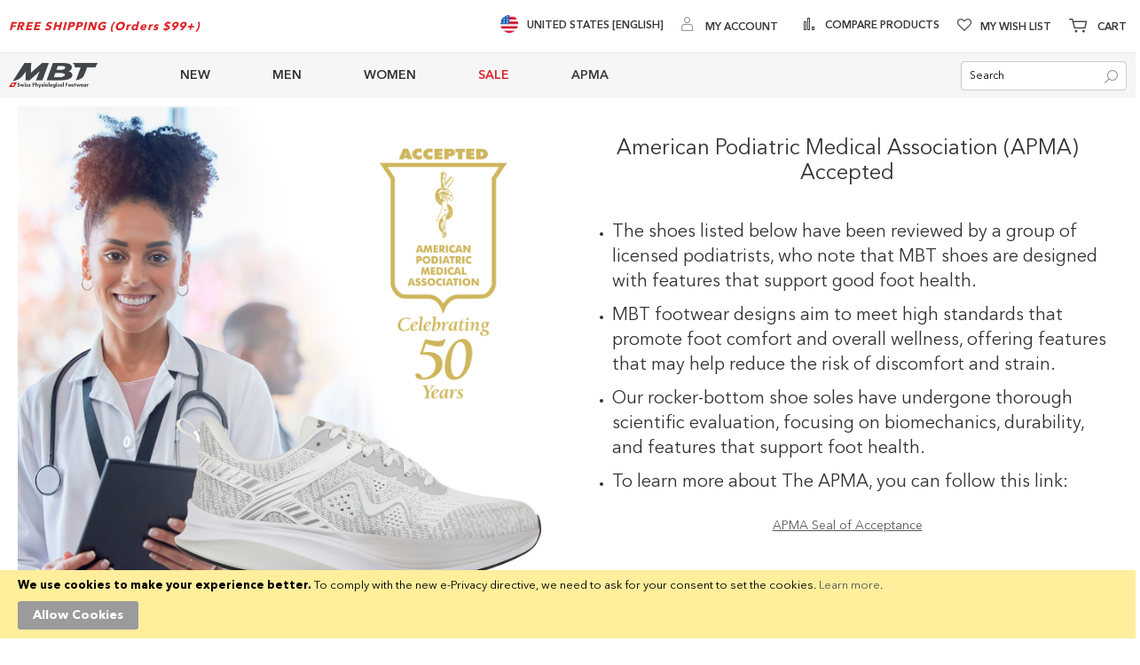

--- FILE ---
content_type: text/css
request_url: https://cdn-widget-assets.yotpo.com/ReviewsStarRatingsWidget/ANC7vEpy9eDkP9RTVXNrxnKDyz94xIpBJniIsqlZ/css-overrides/css-overrides.2025_10_30_12_46_13_495.css
body_size: -73
content:
.yotpo-sr-bottom-line-text.yotpo-sr-bottom-line-text--right-panel {
    font-size: 13px !important;
    font-family: Arial !important;
}